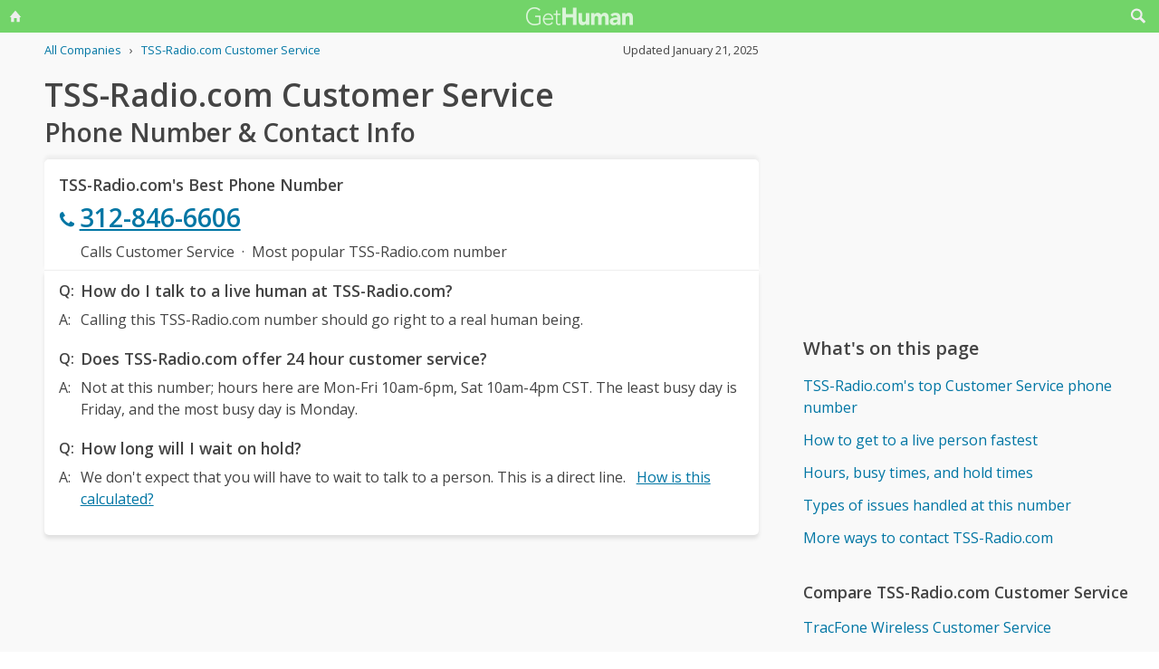

--- FILE ---
content_type: text/html; charset=utf-8
request_url: https://www.google.com/recaptcha/api2/aframe
body_size: 267
content:
<!DOCTYPE HTML><html><head><meta http-equiv="content-type" content="text/html; charset=UTF-8"></head><body><script nonce="OuqDeDkq_m6YlN1A9nnQxA">/** Anti-fraud and anti-abuse applications only. See google.com/recaptcha */ try{var clients={'sodar':'https://pagead2.googlesyndication.com/pagead/sodar?'};window.addEventListener("message",function(a){try{if(a.source===window.parent){var b=JSON.parse(a.data);var c=clients[b['id']];if(c){var d=document.createElement('img');d.src=c+b['params']+'&rc='+(localStorage.getItem("rc::a")?sessionStorage.getItem("rc::b"):"");window.document.body.appendChild(d);sessionStorage.setItem("rc::e",parseInt(sessionStorage.getItem("rc::e")||0)+1);localStorage.setItem("rc::h",'1769075540220');}}}catch(b){}});window.parent.postMessage("_grecaptcha_ready", "*");}catch(b){}</script></body></html>